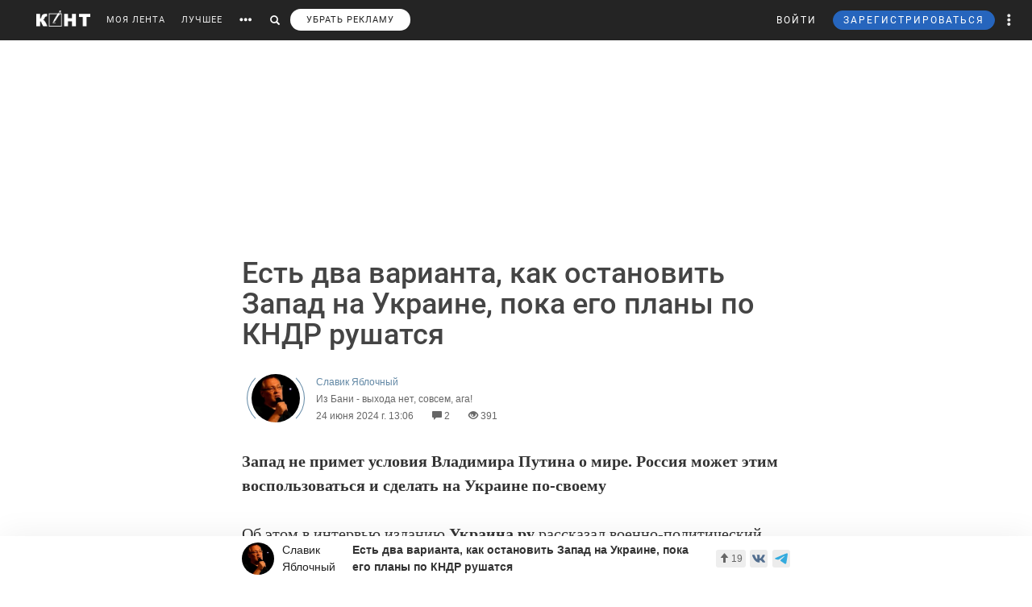

--- FILE ---
content_type: text/html; charset=utf-8
request_url: https://www.google.com/recaptcha/api2/anchor?ar=1&k=6LdKYxUTAAAAAO095-PjZUWhnP4vELdiPY33qCQe&co=aHR0cHM6Ly9jb250LndzOjQ0Mw..&hl=en&v=PoyoqOPhxBO7pBk68S4YbpHZ&size=normal&anchor-ms=20000&execute-ms=30000&cb=jx5bmvpkkca4
body_size: 49617
content:
<!DOCTYPE HTML><html dir="ltr" lang="en"><head><meta http-equiv="Content-Type" content="text/html; charset=UTF-8">
<meta http-equiv="X-UA-Compatible" content="IE=edge">
<title>reCAPTCHA</title>
<style type="text/css">
/* cyrillic-ext */
@font-face {
  font-family: 'Roboto';
  font-style: normal;
  font-weight: 400;
  font-stretch: 100%;
  src: url(//fonts.gstatic.com/s/roboto/v48/KFO7CnqEu92Fr1ME7kSn66aGLdTylUAMa3GUBHMdazTgWw.woff2) format('woff2');
  unicode-range: U+0460-052F, U+1C80-1C8A, U+20B4, U+2DE0-2DFF, U+A640-A69F, U+FE2E-FE2F;
}
/* cyrillic */
@font-face {
  font-family: 'Roboto';
  font-style: normal;
  font-weight: 400;
  font-stretch: 100%;
  src: url(//fonts.gstatic.com/s/roboto/v48/KFO7CnqEu92Fr1ME7kSn66aGLdTylUAMa3iUBHMdazTgWw.woff2) format('woff2');
  unicode-range: U+0301, U+0400-045F, U+0490-0491, U+04B0-04B1, U+2116;
}
/* greek-ext */
@font-face {
  font-family: 'Roboto';
  font-style: normal;
  font-weight: 400;
  font-stretch: 100%;
  src: url(//fonts.gstatic.com/s/roboto/v48/KFO7CnqEu92Fr1ME7kSn66aGLdTylUAMa3CUBHMdazTgWw.woff2) format('woff2');
  unicode-range: U+1F00-1FFF;
}
/* greek */
@font-face {
  font-family: 'Roboto';
  font-style: normal;
  font-weight: 400;
  font-stretch: 100%;
  src: url(//fonts.gstatic.com/s/roboto/v48/KFO7CnqEu92Fr1ME7kSn66aGLdTylUAMa3-UBHMdazTgWw.woff2) format('woff2');
  unicode-range: U+0370-0377, U+037A-037F, U+0384-038A, U+038C, U+038E-03A1, U+03A3-03FF;
}
/* math */
@font-face {
  font-family: 'Roboto';
  font-style: normal;
  font-weight: 400;
  font-stretch: 100%;
  src: url(//fonts.gstatic.com/s/roboto/v48/KFO7CnqEu92Fr1ME7kSn66aGLdTylUAMawCUBHMdazTgWw.woff2) format('woff2');
  unicode-range: U+0302-0303, U+0305, U+0307-0308, U+0310, U+0312, U+0315, U+031A, U+0326-0327, U+032C, U+032F-0330, U+0332-0333, U+0338, U+033A, U+0346, U+034D, U+0391-03A1, U+03A3-03A9, U+03B1-03C9, U+03D1, U+03D5-03D6, U+03F0-03F1, U+03F4-03F5, U+2016-2017, U+2034-2038, U+203C, U+2040, U+2043, U+2047, U+2050, U+2057, U+205F, U+2070-2071, U+2074-208E, U+2090-209C, U+20D0-20DC, U+20E1, U+20E5-20EF, U+2100-2112, U+2114-2115, U+2117-2121, U+2123-214F, U+2190, U+2192, U+2194-21AE, U+21B0-21E5, U+21F1-21F2, U+21F4-2211, U+2213-2214, U+2216-22FF, U+2308-230B, U+2310, U+2319, U+231C-2321, U+2336-237A, U+237C, U+2395, U+239B-23B7, U+23D0, U+23DC-23E1, U+2474-2475, U+25AF, U+25B3, U+25B7, U+25BD, U+25C1, U+25CA, U+25CC, U+25FB, U+266D-266F, U+27C0-27FF, U+2900-2AFF, U+2B0E-2B11, U+2B30-2B4C, U+2BFE, U+3030, U+FF5B, U+FF5D, U+1D400-1D7FF, U+1EE00-1EEFF;
}
/* symbols */
@font-face {
  font-family: 'Roboto';
  font-style: normal;
  font-weight: 400;
  font-stretch: 100%;
  src: url(//fonts.gstatic.com/s/roboto/v48/KFO7CnqEu92Fr1ME7kSn66aGLdTylUAMaxKUBHMdazTgWw.woff2) format('woff2');
  unicode-range: U+0001-000C, U+000E-001F, U+007F-009F, U+20DD-20E0, U+20E2-20E4, U+2150-218F, U+2190, U+2192, U+2194-2199, U+21AF, U+21E6-21F0, U+21F3, U+2218-2219, U+2299, U+22C4-22C6, U+2300-243F, U+2440-244A, U+2460-24FF, U+25A0-27BF, U+2800-28FF, U+2921-2922, U+2981, U+29BF, U+29EB, U+2B00-2BFF, U+4DC0-4DFF, U+FFF9-FFFB, U+10140-1018E, U+10190-1019C, U+101A0, U+101D0-101FD, U+102E0-102FB, U+10E60-10E7E, U+1D2C0-1D2D3, U+1D2E0-1D37F, U+1F000-1F0FF, U+1F100-1F1AD, U+1F1E6-1F1FF, U+1F30D-1F30F, U+1F315, U+1F31C, U+1F31E, U+1F320-1F32C, U+1F336, U+1F378, U+1F37D, U+1F382, U+1F393-1F39F, U+1F3A7-1F3A8, U+1F3AC-1F3AF, U+1F3C2, U+1F3C4-1F3C6, U+1F3CA-1F3CE, U+1F3D4-1F3E0, U+1F3ED, U+1F3F1-1F3F3, U+1F3F5-1F3F7, U+1F408, U+1F415, U+1F41F, U+1F426, U+1F43F, U+1F441-1F442, U+1F444, U+1F446-1F449, U+1F44C-1F44E, U+1F453, U+1F46A, U+1F47D, U+1F4A3, U+1F4B0, U+1F4B3, U+1F4B9, U+1F4BB, U+1F4BF, U+1F4C8-1F4CB, U+1F4D6, U+1F4DA, U+1F4DF, U+1F4E3-1F4E6, U+1F4EA-1F4ED, U+1F4F7, U+1F4F9-1F4FB, U+1F4FD-1F4FE, U+1F503, U+1F507-1F50B, U+1F50D, U+1F512-1F513, U+1F53E-1F54A, U+1F54F-1F5FA, U+1F610, U+1F650-1F67F, U+1F687, U+1F68D, U+1F691, U+1F694, U+1F698, U+1F6AD, U+1F6B2, U+1F6B9-1F6BA, U+1F6BC, U+1F6C6-1F6CF, U+1F6D3-1F6D7, U+1F6E0-1F6EA, U+1F6F0-1F6F3, U+1F6F7-1F6FC, U+1F700-1F7FF, U+1F800-1F80B, U+1F810-1F847, U+1F850-1F859, U+1F860-1F887, U+1F890-1F8AD, U+1F8B0-1F8BB, U+1F8C0-1F8C1, U+1F900-1F90B, U+1F93B, U+1F946, U+1F984, U+1F996, U+1F9E9, U+1FA00-1FA6F, U+1FA70-1FA7C, U+1FA80-1FA89, U+1FA8F-1FAC6, U+1FACE-1FADC, U+1FADF-1FAE9, U+1FAF0-1FAF8, U+1FB00-1FBFF;
}
/* vietnamese */
@font-face {
  font-family: 'Roboto';
  font-style: normal;
  font-weight: 400;
  font-stretch: 100%;
  src: url(//fonts.gstatic.com/s/roboto/v48/KFO7CnqEu92Fr1ME7kSn66aGLdTylUAMa3OUBHMdazTgWw.woff2) format('woff2');
  unicode-range: U+0102-0103, U+0110-0111, U+0128-0129, U+0168-0169, U+01A0-01A1, U+01AF-01B0, U+0300-0301, U+0303-0304, U+0308-0309, U+0323, U+0329, U+1EA0-1EF9, U+20AB;
}
/* latin-ext */
@font-face {
  font-family: 'Roboto';
  font-style: normal;
  font-weight: 400;
  font-stretch: 100%;
  src: url(//fonts.gstatic.com/s/roboto/v48/KFO7CnqEu92Fr1ME7kSn66aGLdTylUAMa3KUBHMdazTgWw.woff2) format('woff2');
  unicode-range: U+0100-02BA, U+02BD-02C5, U+02C7-02CC, U+02CE-02D7, U+02DD-02FF, U+0304, U+0308, U+0329, U+1D00-1DBF, U+1E00-1E9F, U+1EF2-1EFF, U+2020, U+20A0-20AB, U+20AD-20C0, U+2113, U+2C60-2C7F, U+A720-A7FF;
}
/* latin */
@font-face {
  font-family: 'Roboto';
  font-style: normal;
  font-weight: 400;
  font-stretch: 100%;
  src: url(//fonts.gstatic.com/s/roboto/v48/KFO7CnqEu92Fr1ME7kSn66aGLdTylUAMa3yUBHMdazQ.woff2) format('woff2');
  unicode-range: U+0000-00FF, U+0131, U+0152-0153, U+02BB-02BC, U+02C6, U+02DA, U+02DC, U+0304, U+0308, U+0329, U+2000-206F, U+20AC, U+2122, U+2191, U+2193, U+2212, U+2215, U+FEFF, U+FFFD;
}
/* cyrillic-ext */
@font-face {
  font-family: 'Roboto';
  font-style: normal;
  font-weight: 500;
  font-stretch: 100%;
  src: url(//fonts.gstatic.com/s/roboto/v48/KFO7CnqEu92Fr1ME7kSn66aGLdTylUAMa3GUBHMdazTgWw.woff2) format('woff2');
  unicode-range: U+0460-052F, U+1C80-1C8A, U+20B4, U+2DE0-2DFF, U+A640-A69F, U+FE2E-FE2F;
}
/* cyrillic */
@font-face {
  font-family: 'Roboto';
  font-style: normal;
  font-weight: 500;
  font-stretch: 100%;
  src: url(//fonts.gstatic.com/s/roboto/v48/KFO7CnqEu92Fr1ME7kSn66aGLdTylUAMa3iUBHMdazTgWw.woff2) format('woff2');
  unicode-range: U+0301, U+0400-045F, U+0490-0491, U+04B0-04B1, U+2116;
}
/* greek-ext */
@font-face {
  font-family: 'Roboto';
  font-style: normal;
  font-weight: 500;
  font-stretch: 100%;
  src: url(//fonts.gstatic.com/s/roboto/v48/KFO7CnqEu92Fr1ME7kSn66aGLdTylUAMa3CUBHMdazTgWw.woff2) format('woff2');
  unicode-range: U+1F00-1FFF;
}
/* greek */
@font-face {
  font-family: 'Roboto';
  font-style: normal;
  font-weight: 500;
  font-stretch: 100%;
  src: url(//fonts.gstatic.com/s/roboto/v48/KFO7CnqEu92Fr1ME7kSn66aGLdTylUAMa3-UBHMdazTgWw.woff2) format('woff2');
  unicode-range: U+0370-0377, U+037A-037F, U+0384-038A, U+038C, U+038E-03A1, U+03A3-03FF;
}
/* math */
@font-face {
  font-family: 'Roboto';
  font-style: normal;
  font-weight: 500;
  font-stretch: 100%;
  src: url(//fonts.gstatic.com/s/roboto/v48/KFO7CnqEu92Fr1ME7kSn66aGLdTylUAMawCUBHMdazTgWw.woff2) format('woff2');
  unicode-range: U+0302-0303, U+0305, U+0307-0308, U+0310, U+0312, U+0315, U+031A, U+0326-0327, U+032C, U+032F-0330, U+0332-0333, U+0338, U+033A, U+0346, U+034D, U+0391-03A1, U+03A3-03A9, U+03B1-03C9, U+03D1, U+03D5-03D6, U+03F0-03F1, U+03F4-03F5, U+2016-2017, U+2034-2038, U+203C, U+2040, U+2043, U+2047, U+2050, U+2057, U+205F, U+2070-2071, U+2074-208E, U+2090-209C, U+20D0-20DC, U+20E1, U+20E5-20EF, U+2100-2112, U+2114-2115, U+2117-2121, U+2123-214F, U+2190, U+2192, U+2194-21AE, U+21B0-21E5, U+21F1-21F2, U+21F4-2211, U+2213-2214, U+2216-22FF, U+2308-230B, U+2310, U+2319, U+231C-2321, U+2336-237A, U+237C, U+2395, U+239B-23B7, U+23D0, U+23DC-23E1, U+2474-2475, U+25AF, U+25B3, U+25B7, U+25BD, U+25C1, U+25CA, U+25CC, U+25FB, U+266D-266F, U+27C0-27FF, U+2900-2AFF, U+2B0E-2B11, U+2B30-2B4C, U+2BFE, U+3030, U+FF5B, U+FF5D, U+1D400-1D7FF, U+1EE00-1EEFF;
}
/* symbols */
@font-face {
  font-family: 'Roboto';
  font-style: normal;
  font-weight: 500;
  font-stretch: 100%;
  src: url(//fonts.gstatic.com/s/roboto/v48/KFO7CnqEu92Fr1ME7kSn66aGLdTylUAMaxKUBHMdazTgWw.woff2) format('woff2');
  unicode-range: U+0001-000C, U+000E-001F, U+007F-009F, U+20DD-20E0, U+20E2-20E4, U+2150-218F, U+2190, U+2192, U+2194-2199, U+21AF, U+21E6-21F0, U+21F3, U+2218-2219, U+2299, U+22C4-22C6, U+2300-243F, U+2440-244A, U+2460-24FF, U+25A0-27BF, U+2800-28FF, U+2921-2922, U+2981, U+29BF, U+29EB, U+2B00-2BFF, U+4DC0-4DFF, U+FFF9-FFFB, U+10140-1018E, U+10190-1019C, U+101A0, U+101D0-101FD, U+102E0-102FB, U+10E60-10E7E, U+1D2C0-1D2D3, U+1D2E0-1D37F, U+1F000-1F0FF, U+1F100-1F1AD, U+1F1E6-1F1FF, U+1F30D-1F30F, U+1F315, U+1F31C, U+1F31E, U+1F320-1F32C, U+1F336, U+1F378, U+1F37D, U+1F382, U+1F393-1F39F, U+1F3A7-1F3A8, U+1F3AC-1F3AF, U+1F3C2, U+1F3C4-1F3C6, U+1F3CA-1F3CE, U+1F3D4-1F3E0, U+1F3ED, U+1F3F1-1F3F3, U+1F3F5-1F3F7, U+1F408, U+1F415, U+1F41F, U+1F426, U+1F43F, U+1F441-1F442, U+1F444, U+1F446-1F449, U+1F44C-1F44E, U+1F453, U+1F46A, U+1F47D, U+1F4A3, U+1F4B0, U+1F4B3, U+1F4B9, U+1F4BB, U+1F4BF, U+1F4C8-1F4CB, U+1F4D6, U+1F4DA, U+1F4DF, U+1F4E3-1F4E6, U+1F4EA-1F4ED, U+1F4F7, U+1F4F9-1F4FB, U+1F4FD-1F4FE, U+1F503, U+1F507-1F50B, U+1F50D, U+1F512-1F513, U+1F53E-1F54A, U+1F54F-1F5FA, U+1F610, U+1F650-1F67F, U+1F687, U+1F68D, U+1F691, U+1F694, U+1F698, U+1F6AD, U+1F6B2, U+1F6B9-1F6BA, U+1F6BC, U+1F6C6-1F6CF, U+1F6D3-1F6D7, U+1F6E0-1F6EA, U+1F6F0-1F6F3, U+1F6F7-1F6FC, U+1F700-1F7FF, U+1F800-1F80B, U+1F810-1F847, U+1F850-1F859, U+1F860-1F887, U+1F890-1F8AD, U+1F8B0-1F8BB, U+1F8C0-1F8C1, U+1F900-1F90B, U+1F93B, U+1F946, U+1F984, U+1F996, U+1F9E9, U+1FA00-1FA6F, U+1FA70-1FA7C, U+1FA80-1FA89, U+1FA8F-1FAC6, U+1FACE-1FADC, U+1FADF-1FAE9, U+1FAF0-1FAF8, U+1FB00-1FBFF;
}
/* vietnamese */
@font-face {
  font-family: 'Roboto';
  font-style: normal;
  font-weight: 500;
  font-stretch: 100%;
  src: url(//fonts.gstatic.com/s/roboto/v48/KFO7CnqEu92Fr1ME7kSn66aGLdTylUAMa3OUBHMdazTgWw.woff2) format('woff2');
  unicode-range: U+0102-0103, U+0110-0111, U+0128-0129, U+0168-0169, U+01A0-01A1, U+01AF-01B0, U+0300-0301, U+0303-0304, U+0308-0309, U+0323, U+0329, U+1EA0-1EF9, U+20AB;
}
/* latin-ext */
@font-face {
  font-family: 'Roboto';
  font-style: normal;
  font-weight: 500;
  font-stretch: 100%;
  src: url(//fonts.gstatic.com/s/roboto/v48/KFO7CnqEu92Fr1ME7kSn66aGLdTylUAMa3KUBHMdazTgWw.woff2) format('woff2');
  unicode-range: U+0100-02BA, U+02BD-02C5, U+02C7-02CC, U+02CE-02D7, U+02DD-02FF, U+0304, U+0308, U+0329, U+1D00-1DBF, U+1E00-1E9F, U+1EF2-1EFF, U+2020, U+20A0-20AB, U+20AD-20C0, U+2113, U+2C60-2C7F, U+A720-A7FF;
}
/* latin */
@font-face {
  font-family: 'Roboto';
  font-style: normal;
  font-weight: 500;
  font-stretch: 100%;
  src: url(//fonts.gstatic.com/s/roboto/v48/KFO7CnqEu92Fr1ME7kSn66aGLdTylUAMa3yUBHMdazQ.woff2) format('woff2');
  unicode-range: U+0000-00FF, U+0131, U+0152-0153, U+02BB-02BC, U+02C6, U+02DA, U+02DC, U+0304, U+0308, U+0329, U+2000-206F, U+20AC, U+2122, U+2191, U+2193, U+2212, U+2215, U+FEFF, U+FFFD;
}
/* cyrillic-ext */
@font-face {
  font-family: 'Roboto';
  font-style: normal;
  font-weight: 900;
  font-stretch: 100%;
  src: url(//fonts.gstatic.com/s/roboto/v48/KFO7CnqEu92Fr1ME7kSn66aGLdTylUAMa3GUBHMdazTgWw.woff2) format('woff2');
  unicode-range: U+0460-052F, U+1C80-1C8A, U+20B4, U+2DE0-2DFF, U+A640-A69F, U+FE2E-FE2F;
}
/* cyrillic */
@font-face {
  font-family: 'Roboto';
  font-style: normal;
  font-weight: 900;
  font-stretch: 100%;
  src: url(//fonts.gstatic.com/s/roboto/v48/KFO7CnqEu92Fr1ME7kSn66aGLdTylUAMa3iUBHMdazTgWw.woff2) format('woff2');
  unicode-range: U+0301, U+0400-045F, U+0490-0491, U+04B0-04B1, U+2116;
}
/* greek-ext */
@font-face {
  font-family: 'Roboto';
  font-style: normal;
  font-weight: 900;
  font-stretch: 100%;
  src: url(//fonts.gstatic.com/s/roboto/v48/KFO7CnqEu92Fr1ME7kSn66aGLdTylUAMa3CUBHMdazTgWw.woff2) format('woff2');
  unicode-range: U+1F00-1FFF;
}
/* greek */
@font-face {
  font-family: 'Roboto';
  font-style: normal;
  font-weight: 900;
  font-stretch: 100%;
  src: url(//fonts.gstatic.com/s/roboto/v48/KFO7CnqEu92Fr1ME7kSn66aGLdTylUAMa3-UBHMdazTgWw.woff2) format('woff2');
  unicode-range: U+0370-0377, U+037A-037F, U+0384-038A, U+038C, U+038E-03A1, U+03A3-03FF;
}
/* math */
@font-face {
  font-family: 'Roboto';
  font-style: normal;
  font-weight: 900;
  font-stretch: 100%;
  src: url(//fonts.gstatic.com/s/roboto/v48/KFO7CnqEu92Fr1ME7kSn66aGLdTylUAMawCUBHMdazTgWw.woff2) format('woff2');
  unicode-range: U+0302-0303, U+0305, U+0307-0308, U+0310, U+0312, U+0315, U+031A, U+0326-0327, U+032C, U+032F-0330, U+0332-0333, U+0338, U+033A, U+0346, U+034D, U+0391-03A1, U+03A3-03A9, U+03B1-03C9, U+03D1, U+03D5-03D6, U+03F0-03F1, U+03F4-03F5, U+2016-2017, U+2034-2038, U+203C, U+2040, U+2043, U+2047, U+2050, U+2057, U+205F, U+2070-2071, U+2074-208E, U+2090-209C, U+20D0-20DC, U+20E1, U+20E5-20EF, U+2100-2112, U+2114-2115, U+2117-2121, U+2123-214F, U+2190, U+2192, U+2194-21AE, U+21B0-21E5, U+21F1-21F2, U+21F4-2211, U+2213-2214, U+2216-22FF, U+2308-230B, U+2310, U+2319, U+231C-2321, U+2336-237A, U+237C, U+2395, U+239B-23B7, U+23D0, U+23DC-23E1, U+2474-2475, U+25AF, U+25B3, U+25B7, U+25BD, U+25C1, U+25CA, U+25CC, U+25FB, U+266D-266F, U+27C0-27FF, U+2900-2AFF, U+2B0E-2B11, U+2B30-2B4C, U+2BFE, U+3030, U+FF5B, U+FF5D, U+1D400-1D7FF, U+1EE00-1EEFF;
}
/* symbols */
@font-face {
  font-family: 'Roboto';
  font-style: normal;
  font-weight: 900;
  font-stretch: 100%;
  src: url(//fonts.gstatic.com/s/roboto/v48/KFO7CnqEu92Fr1ME7kSn66aGLdTylUAMaxKUBHMdazTgWw.woff2) format('woff2');
  unicode-range: U+0001-000C, U+000E-001F, U+007F-009F, U+20DD-20E0, U+20E2-20E4, U+2150-218F, U+2190, U+2192, U+2194-2199, U+21AF, U+21E6-21F0, U+21F3, U+2218-2219, U+2299, U+22C4-22C6, U+2300-243F, U+2440-244A, U+2460-24FF, U+25A0-27BF, U+2800-28FF, U+2921-2922, U+2981, U+29BF, U+29EB, U+2B00-2BFF, U+4DC0-4DFF, U+FFF9-FFFB, U+10140-1018E, U+10190-1019C, U+101A0, U+101D0-101FD, U+102E0-102FB, U+10E60-10E7E, U+1D2C0-1D2D3, U+1D2E0-1D37F, U+1F000-1F0FF, U+1F100-1F1AD, U+1F1E6-1F1FF, U+1F30D-1F30F, U+1F315, U+1F31C, U+1F31E, U+1F320-1F32C, U+1F336, U+1F378, U+1F37D, U+1F382, U+1F393-1F39F, U+1F3A7-1F3A8, U+1F3AC-1F3AF, U+1F3C2, U+1F3C4-1F3C6, U+1F3CA-1F3CE, U+1F3D4-1F3E0, U+1F3ED, U+1F3F1-1F3F3, U+1F3F5-1F3F7, U+1F408, U+1F415, U+1F41F, U+1F426, U+1F43F, U+1F441-1F442, U+1F444, U+1F446-1F449, U+1F44C-1F44E, U+1F453, U+1F46A, U+1F47D, U+1F4A3, U+1F4B0, U+1F4B3, U+1F4B9, U+1F4BB, U+1F4BF, U+1F4C8-1F4CB, U+1F4D6, U+1F4DA, U+1F4DF, U+1F4E3-1F4E6, U+1F4EA-1F4ED, U+1F4F7, U+1F4F9-1F4FB, U+1F4FD-1F4FE, U+1F503, U+1F507-1F50B, U+1F50D, U+1F512-1F513, U+1F53E-1F54A, U+1F54F-1F5FA, U+1F610, U+1F650-1F67F, U+1F687, U+1F68D, U+1F691, U+1F694, U+1F698, U+1F6AD, U+1F6B2, U+1F6B9-1F6BA, U+1F6BC, U+1F6C6-1F6CF, U+1F6D3-1F6D7, U+1F6E0-1F6EA, U+1F6F0-1F6F3, U+1F6F7-1F6FC, U+1F700-1F7FF, U+1F800-1F80B, U+1F810-1F847, U+1F850-1F859, U+1F860-1F887, U+1F890-1F8AD, U+1F8B0-1F8BB, U+1F8C0-1F8C1, U+1F900-1F90B, U+1F93B, U+1F946, U+1F984, U+1F996, U+1F9E9, U+1FA00-1FA6F, U+1FA70-1FA7C, U+1FA80-1FA89, U+1FA8F-1FAC6, U+1FACE-1FADC, U+1FADF-1FAE9, U+1FAF0-1FAF8, U+1FB00-1FBFF;
}
/* vietnamese */
@font-face {
  font-family: 'Roboto';
  font-style: normal;
  font-weight: 900;
  font-stretch: 100%;
  src: url(//fonts.gstatic.com/s/roboto/v48/KFO7CnqEu92Fr1ME7kSn66aGLdTylUAMa3OUBHMdazTgWw.woff2) format('woff2');
  unicode-range: U+0102-0103, U+0110-0111, U+0128-0129, U+0168-0169, U+01A0-01A1, U+01AF-01B0, U+0300-0301, U+0303-0304, U+0308-0309, U+0323, U+0329, U+1EA0-1EF9, U+20AB;
}
/* latin-ext */
@font-face {
  font-family: 'Roboto';
  font-style: normal;
  font-weight: 900;
  font-stretch: 100%;
  src: url(//fonts.gstatic.com/s/roboto/v48/KFO7CnqEu92Fr1ME7kSn66aGLdTylUAMa3KUBHMdazTgWw.woff2) format('woff2');
  unicode-range: U+0100-02BA, U+02BD-02C5, U+02C7-02CC, U+02CE-02D7, U+02DD-02FF, U+0304, U+0308, U+0329, U+1D00-1DBF, U+1E00-1E9F, U+1EF2-1EFF, U+2020, U+20A0-20AB, U+20AD-20C0, U+2113, U+2C60-2C7F, U+A720-A7FF;
}
/* latin */
@font-face {
  font-family: 'Roboto';
  font-style: normal;
  font-weight: 900;
  font-stretch: 100%;
  src: url(//fonts.gstatic.com/s/roboto/v48/KFO7CnqEu92Fr1ME7kSn66aGLdTylUAMa3yUBHMdazQ.woff2) format('woff2');
  unicode-range: U+0000-00FF, U+0131, U+0152-0153, U+02BB-02BC, U+02C6, U+02DA, U+02DC, U+0304, U+0308, U+0329, U+2000-206F, U+20AC, U+2122, U+2191, U+2193, U+2212, U+2215, U+FEFF, U+FFFD;
}

</style>
<link rel="stylesheet" type="text/css" href="https://www.gstatic.com/recaptcha/releases/PoyoqOPhxBO7pBk68S4YbpHZ/styles__ltr.css">
<script nonce="Ncsm0-TrQBEBi-Mog3Y8sg" type="text/javascript">window['__recaptcha_api'] = 'https://www.google.com/recaptcha/api2/';</script>
<script type="text/javascript" src="https://www.gstatic.com/recaptcha/releases/PoyoqOPhxBO7pBk68S4YbpHZ/recaptcha__en.js" nonce="Ncsm0-TrQBEBi-Mog3Y8sg">
      
    </script></head>
<body><div id="rc-anchor-alert" class="rc-anchor-alert"></div>
<input type="hidden" id="recaptcha-token" value="[base64]">
<script type="text/javascript" nonce="Ncsm0-TrQBEBi-Mog3Y8sg">
      recaptcha.anchor.Main.init("[\x22ainput\x22,[\x22bgdata\x22,\x22\x22,\[base64]/[base64]/MjU1Ong/[base64]/[base64]/[base64]/[base64]/[base64]/[base64]/[base64]/[base64]/[base64]/[base64]/[base64]/[base64]/[base64]/[base64]/[base64]\\u003d\x22,\[base64]\\u003d\\u003d\x22,\[base64]/CqxpfBMKJacKUSsKUXMKgw6J0QsKVdVFuwqBCI8KOw7jDmgkMPEtheWYWw5TDsMKRw4YueMOPLg8afyZgcsK8CUtSDj9dBTB7wpQ+ScOdw7cgwoHCn8ONwqxbZT5FN8KOw5h1wpvDn8O2TcO3ecOlw5/CgMKnP1g/wrPCp8KCLcKad8KqwoPCiMOaw4pUWWswTsOiRRtPL0Qjw5bCmsKreHBpVnNDIcK9wpxFw6l8w5YXwow/w6PClEAqBcOww44dVMO1wr/DmAIRw6/Dl3jCvMKmd0rCl8OqVTgSw4Ruw51Dw5paV8KMb8OnK1XCv8O5H8KfZTIVYMORwrY5w7txL8OsRVApwpXCq0YyCcKAPEvDmm7DsMKdw7nComldbMKXH8K9KDTDl8OSPSvClcObX1HCtcKNSVrDiMKcKznCvBfDlz/CjQvDnVfDhiEhwrHCssO/RcKaw6ojwoRvwrLCvMKBJGtJIQ9zwoPDhMK+w5YcwobCtFjCgBEIKFrCisKiZADDt8KrLFzDu8K4e0vDkQjDtMOWBQHChxnDpMKMwr1ufMOeLE9pw7RNwovCjcK8w5x2CyIcw6HDrsKIM8OVwprDncOMw7t3wrkFLRRjGB/DjsKCX3jDj8O9wpjCmGrCqznCuMKiGsKRw5FWwpfCuWh7GywWw7zCjgnDmMKkw5/CjHQCwoYLw6FKSMO8wpbDvMOiM8Kjwp1cw7Viw5AxR1d0EB3Cjl7Dv3LDt8O1EsK/GSY5w5h3OMOPSxdVw5rDmcKESEvCk8KXF1pvVsKSZcOiKkHDi1kIw4hJImzDhzk0CWTCnMKcDMOVw7PDpksgw5ESw4EcwoLDpyMLwqPDmsO7w7BGwpDDs8KQw5QFSMOMwqXDqCEXR8K8LMOrDikPw7JvbyHDlcKLWMKPw7MlUcKTVXXDn1DCpcKHwo/CgcKwwoRlPMKiaMKlwpDDusK/w7N+w5PDgAbCtcKswoEWUit3Fg4HwoTCgcKZZcO6SsKxNQ/CgzzCpsKxw6YVwpsLD8OsWzdLw7nChMKTeGhKVwnClcKbL3nDh0BqY8OgEsK8VRstwr3DtcOfwrnDmw0cVMOZw5/CnsKcw642w4xkw5xbwqHDg8OwWsO8NMOXwqdPwqsaOMKcFkAvw5DCnxMzw5LCgBomwpvCkXjCj1E/w57CjcOXwq9/AyPDgsOYwq85P8OzSsKlw68LAsO5PQwsQEXDkcKlDMO1EsOPGTVCX8O7OMKxeUkiITXDgsO3w7JYbMO/XVlLGkdOw6LCkMOzT3/DswHDjQPDpzrChMKtwoEcPMOUwoLCpgzCscOEYSnDhXY0XBR9WMKBS8K+RTXCvx9uw4M0PQLDncKdw7zCocOHCSAqw5fDq30XVBTDt8K9wr/[base64]/wohXGlMqwrTDvsOcc8OqcsKDXcKFckA2wqhGw5HDhnvDnQ3Cm1MSH8OIwohHAcOcwoJYwqDDn3fDh2Ifw5HDgMKxw4nCl8OLNcOVwqrDrsKCwqo2Q8OocnNWw4DCi8OtwrnCpigPXR18BcOsDT3CqMKFanzDscK4w6/[base64]/wow/JHPCgsKNfHVuF0ciwqfCnMOaKwDCrVHDq2M3asOGesKiwrEIwozCosObw6HCocOTw60mP8KfwpN1GMKow4PCi27CqMO+wrPCuH5kw5DCr2XCnxHCrsO+VQzDqkVgw6HCqhoUw7nDksKXw4HDoA/CrsO+w5l+wrHDoW7Cj8KQASUTw7fDoDjDh8KoU8KwS8OAHynCnUhBeMKwdMODOzzCl8Oow7RFJlHDoUIFZ8KXw4PDlcKxJ8OKAcOiLcKAw6PCiV/[base64]/[base64]/DrHDCgcKewpTCthkbwpJ3DMKfP8KsIMKZHMOkXhrDncOLwqYKLjTDpSJKw4vCohJ4w59LblVkw5ALwoZ1w7jCpcOaQcO0WCsCw6c6EMKXwp/CmcOgS2TCn0srw5IBw6zDlMOHRVLDjMOfcELDtcKrwrzCssK+w5/CssKeSsONI1vCgcKXMcOgwoggR0LCisOuwrZ9XcKdw5bChhArfcOxccKlwr7Ct8KOCi/[base64]/DujXCrXzDk8OTT8OMEkPDmybDpQzDisOdw6vCtMOJwoDCtiw3worCssKEIMOGw612XcKjQsOvw6IdC8KMwqRqWsKZw7PClRQZJQXCtMOJbzcMw755w57Dg8KVbMKUwp53w5/CicKaK3YDFcK3HMOlwqPCmXDCpsKyw4bCl8OdEcKBworDusKnNCjDvsKYF8OUw5QbGTNaKMO7wo8lBcOawq7DpHPDkcKBGSjDkH/CvcK3E8KywqXDksK8w4BDw4Adw7Z3w68xwoPCmHJYw5XDrMOjQ11Ww4g/[base64]/wo7DtEYAwqEdw5AgLk3DtsKJwqfDscOKa8OACcOIbH3CtlPClGvCqMKNDFTCrsKDNxcnwpvChUbCvsKHwrfDvjrCqBgDwrMDesKbXQ9gwpciIgTCkcKhw6NBw7MwfzfCqVljwoo5wpvDqkvDucKow4dKOB/[base64]/CiHQnYywBwrLCiFATVR9pR8KvBcOdwqU4wpsxe8KsPW3DlkTDrcOBSE3Dmkx0GMKFwoHCrnfDuMK6w7dZWE3CpsO2w5nDg047wqXDr3zCjsK7w6HCsh3Ch2fDgMOUwoxoCcOWQ8K/wr9yGmDCtXd1N8OywplwwrzDhWXCiGHDvcOww4TDtRDCksK+w6XDj8KXEHNvVcOewp/DqsOXYljDtE/CosKvYXLCmMK/dMOAw6TDt1/DncKpw6jCuVMjw58Fw7fDk8OtwqvCsUNtUgzDjGDDu8KgCcKKHi8ePDA7L8Krwqdfw6bCl1UvwpRlwrRDGnJXw4IKCgPCmULDmydtwqwJw5/CpcKlYsKQAxw4wqPCsMOEGxl7wqJSw7V6ZjzDqsOVw4NIXsO4wprDvSFfM8Kbw6jDukVwwrFmDMOnfEPCilrCscOnw7Rww7vCpMKFwp/Cn8K3Ly3DoMOAw6skacONwpDDgGQCw4BLHy1/wqEBw73Cn8OFehFlw5FQw6zCnsKSQMKLwo9nw505K8KtwogYwobDkidUCRhLwqEnwobCosK3wrbCkX52wrFvw5/Dpk7Cv8OAwp0EVMOuEj3Ck1kHblPDvsO9CMKUw6c9cmnCgQA7WsOvw7DCoMKjw5vDrsKdwr/CgMOMLzTCmsKtc8KwworClQdnIcOtw5/[base64]/DoCfChyPCgsKcBxTDvxbCs8O/eF/CoGAxWcKlwqrDhCswdxTCosKuw7waflIwwojDv0nDgk5TKEQsw63CnwIjbEtvFVPCmXBTw4TDonjCuRzDvsKkworDonAgw71GUcOZw7bDkcKOwrDDm0Mww5dQw6fDhMKaPVcFwo/Cr8OzwoLCgDLCi8ObJ0pfwqF8bS8+w6/[base64]/DhsO9w7o7w6LDrsOrwrQyVsKEw6dbwoPCumfDt8O6woQKRMO4YwPDpcOISwJNwoZKR0/[base64]/[base64]/DscKTeMKaw4TDg8OUwo3DosOVwqLDqcKwwpbCrhjDjl3CqsKTwo9accOwwp8gEXnDlVYcOQzDssOsWcKWDsOnw5bDihViW8KuCkbDhMK8UMOUwo1xw4dewp13esKhwqhXe8OpDjUNwplCw7vDmxHDikEsBWjCkmnDkytRw7Q/woHCh1wqw6jCmMKuw7x/[base64]/DqFAwwqc7AmjDu8OpwoFuwoBzwpxkwrPCpjbCpMO/JyHDuFQTFGHDlcOvwqrCo8KAeQh0w7zDp8Kqwp0+w48Gw714OjzDtljDmMKAwojDpcKQw6o2w5fCk1/ClxFLw73CksOVb09uw7xGw6zDgyQIK8KdccOLCsO+QsOww6bDryHDuMKww7fDr3A6D8KNHMKkFXPDnCthRcKrC8K7wqPClW5YZSHDlMKDwojDh8Kuw5wDKR/CmwjCgFgHE31Nwr19FcOdw6rDjcK5wq7DmMOiw5/Cr8K3H8OPw7AwDsKAfxE6QhrChMOXw5R/[base64]/EnzDuH/CgzZlw7xiw6rDsnjDiFHCrHHCgG5XdMOGEMOZCcO8U13DpcOXwr8ew6vDvcO5w4zCtMKvw4nDn8OYwojDp8Ksw6QbMA1GDH/[base64]/[base64]/[base64]/CmMKhfcO+MEB2w6R8w6DCisOuw4zDny8TWWd/Jjlgwp56wqYcwo8SfMOOw5VFwrARw4PCgMO/HcOFXRNBHjbDgMOtw5lKEcKMwrhxfcK0wqFLHcOwIMOkXMKrK8KXwqLCngDDp8KQW3ouV8OOw4FcwrLCsFEoUsKywqIyG0LCmjgJGQYIZRrDiMKww4zCt2XCisKxwocfw5kswp8tMcO/wpwgw6U7w4nDkHJyK8K3w7k4wpM4wqrCghEoEVbCrcOoWwMQw4rDqsO0wq/Ck1fDjcK9L1gvFWENwqAqwrLDtDHCoixpwr5gCmnCm8K5NMK1X8Kpw6XDmsKEwoHCnzPDrGAKw5vDpcKXwqQHdMK7L1PCssOSUWbDlxp8w40FwpAGAhfCu0lww47Dq8K3wocTw50kwoPChRpoYcK2wqE4w4Fwwpk+agbCmUTCsA0Qw7/DgsKGw7XCp3MmwplzKSfDtkjDqcKgRcKvwrjDlDrDoMOxwpM1w6EHw5B1UnXCsGZwCsKKwoNbaBXDucKnwrtFw7M4TsKudcK7DRZPwqsRw7ROw6Q6w7Rcw5diwqHDkMKTQ8KsdcKFwpQnXMO+QsKRwrkiwpXCjcO7woXDtk7DqsO+RiY/LcKEw5XDmsO3D8O+worCnycGw6gjw61owqLCpmLDk8ODNsOTWsKkLsOaP8OvSMOIwqLCoVvDgsK/[base64]/ClcOawqXCriXDu8KiRcOHOMKiRMOrwoE3CcOKwoYFw7Vtw4cUTzfDvcKTXsOtEg7DjMKVw4HCm1E1wr0hLC8dwrLDnDvCmMKZw5cEwpZdEj/[base64]/Ci27CkB98wrZuw67CujgnYhh6csKnZDlgwonDkUXDq8Oww69MwovDmMKRw4vCjMOPw5d7w5bDt2BSw6PCq8Kcw4LChsOww6nDmTAkwoBQw67Cl8KWwrvDlxzClMO0w5cZMQAHRUPDoFxlRD/Djh3DqSZNW8Kcwo3DjDHChGFaY8K5w55eU8KaOgzDr8K0wrkicsOBOAXDssO9wr/Dg8KPwofCnRbDm0hcRCcRw5TDjcOjLMK9ZWR3DcOKwrd4w7bCtcKMw7PDiMKfwq/DsMK7Nl/CuXQJwplww7rDqMObax/CmX5/[base64]/Cu8OFb2k+Fg8qLEcoN8K5w7VaLg0lQcOoacOwPcOvw48xc0s/Cgs6woHCp8Ogd1EePC3DjcO6w4IHw67DmCQyw6V5dg0hTcKAwqEXEMKlOmNvwojDoMKewoo+wqQDwokNKcOiw5TCs8OCIMOWSmhVwq/Ch8OWw5DDsmXDlgXDh8Kuf8OYOl0Yw4vCi8K1wqs1GFErwqvDunXCgMO6SMK9wpQTdDjDmmHClSZqw518WR9ywrpMw6DDp8OGR0TCsHzCgcOcYD3CpHDCusOSw6l4worCr8OxK2PDrVA2Kj/[base64]/DtghIP8OOwp3DjB3ClsKzw7l6wpNxIm/[base64]/HGrDosO+wp8bwrXCgsOEFcOyw6TCu8KFwoDCiMOcw7XCjsOPWMOyw7DCu29mN27CucK+w7nDq8OZDQgoEsK/dGx7wqYyw4bDksOQw6nCj2jCpFAjw6p7IMK+AsOHeMKnwp48w4DDk0ocw4Jiw4/CkMKww4wYw6FZworDicK7FBwpw6l2EMKuGcO6UMODHyLDrSwrbMOTwrrCk8Obwp8qwqEGwp5Dw5ZQwplEIgTDlFwEVT/CusO9w7w9N8OFwpwkw5PClDbDoid0w4fClsOdw6Q+w68WfcOwwrsnUkVNcMO8TgrDt0XCoMKzw4w9wpt6wqTDjmXCnj8saGIkFMOJw5/Ck8OPwoljQFUMw5oYPwTCnXQablIZw4dEw6ggFsKNOcKEMzrCvMK4aMOAEcKzfSvDmF1zEQsPwrliwrc4NX8CO0ESw4nCn8O7EMOMw6bDoMOUUMKpwpjCsRAkYsKowroHw7ZXaFPCik/Cp8KVw53ClcKBwr7DpWByw63DlVpdwrYSZ2NnTsKoL8KJNMOKwp7CpcKxwqfCrsKLG1tow7NcEsO8wqjCuVIPacOFeMOcXMOlwo3Cm8Oqw6rDgHATUcKuE8O4WmkgwozCjcONesKNSMK/Pmsxw4jCnnQpACZuwrTClTzDusK1w6jDtW7CpMOkCxPCjMKGOsKewoHCt1Bjb8KFC8OyZcKjOsOaw6DCkn/[base64]/[base64]/DujnDi8KECTvCkcO7ayBWwoclwqpQwoFPwr3DsXcYw73DhhnDm8OgInbCvSELwq3CqzY7HF3CrCZyZcOKcn3ChXE0w7TDp8Kqwoc/eFbCingSPcKiHsKrwoTDgijCikPDvcOedsKqwpbClcOJw7NQMSHDjMO5d8K/w5ICCMOPw7FhwofCjcKaZ8Kaw7UywqwgacOCKWzCg8Otwqd1w77CnMOsw6nDtcO9MyHDoMKFYhPDv13DtFPCmsK4w6YJd8OvVH5KAQl6E1Isw7vCnXYawqjDmiDDrcO2wrs7wonDqCsAeiLDiGYTL2HDvmk7w7gJKgnCm8O2w6jChQh0w7k6w5/DmsKAwqHCtnHCqsORwowqwpTCnsOOa8K0ERUVw6AxHMKzY8KdUyBfUsKlwpDCtAzDm1VTwodULMKCw7TDksOdw6xgVcOow5fCoQbCkG8kB2QCwr1YDXnDs8KGw79LESlIYwYiwptVw5QRAsKrNB1wwpAfwrhHdTrCs8O/wrplwp7DrhxsH8K0OmVhWcO2w57Ds8OuP8KtGMOORsKGw5EIFHp+wqZIB03CkQXCocKdw5Y6woEWwpojLX7Cj8KkeyYLwpPDvMK+wo8mwpvDusKUw5dbUVE+w4Yww7fChcKaJcOkwoFwQ8Kyw4kPCcOsw4RWHg/CgGPCgw7ChMOWe8Ktw77DnRAgw4ovw78bwr1kw5Ntw7RnwrEJwp3CpzDCtzvCvDTCmkZUwrtYW8K8wrpAKCRhAzMew69QwrUDwonCuUtOQMKRXsKSZcOyw4zDmHRBMcOuwo/CvcKmw5bCu8Orw4nDn11/woIZMhjCiMKJw4piF8KsfWRvwqQJZMO5wrfCpl0OwrnChU/DmsOGw5k1GHfDpMKvwr8mYh/DkMOGLsORSsKrw783w68xBzXDgMODAsKqP8OOGGTDsU8Qw7rCqsOUPWvCh0LDnQJrw7TCsi8yOMOOIsORw7zCsksuwp/Dp0fDqELCp1PCqk3CuzDDqcKrwrszCMK9UHHDmSbCn8OeAsO2QiLCoGHCrFDCqw3Ck8OqPmdBw61Dw5fDjcKsw6/DoWPCqsKmw5vCr8OjURHClxTCscOjDMKyUsOMeMKqI8K+w4bDmsKCw5hdZmLCvQfCi8OEasKiw6LCp8KWMVQ/Q8OEw4pCNyEMwoBDKijCn8O5EcK3wpwIW8KRw6AMwpPDmMOJw4TDs8O5wpbCjcKmchLCuw0pwofDjDvCiybCoMKgDMKTw7taccK4wpBmcMOew6lSf30Gw6BJwqzCvMKPw6rDrsOQHTkHa8OCw7zCkF/Ck8OhZMK3w6rDl8O9w6/ChzDDosOswrpIP8ObJEUOGMO8cHPDrHMAZcOVbMKrwp1lH8Oew5rCqD8NfUBaw5h2wqfCjMOrw4zCpsKaQytwYMK2w4gdw5jCgGJ1X8Ksw4fDqMOlBmxCHsOawpprwq3CmMOOJ0jCkB/DncKcw6Mpw6nDicKqA8KOHQzCrcKbOH7DisODwqnDpMOQwpFUw7XDgcKCUsKJF8KZY1nCnsOgK8OiwrQAUlNBw7LDvMOELEUVP8OZwqQ4wpvCucO/AMKvw685w7QKZWxXw7cKw45ceG8dw45zw43CmcOCw57Co8ObJn7DklfDncOEw70mwrFlw58gw5MXw71bw6/DvcO7ZcKDbMO1aWcYwpbDpcOZw7vDucOWw6F2wp7CrcOfdWYucMKLD8O9MXE1woLCgcO/BsO5WAlNw6PCnGDCpk1PJsKuTG1MwoPCmsKWw6HDnkxYwp8Aw7rDsFHCrxrCgsO6wqjCqAVBbMK/wofCmxTCvz01w7tjwrTDkcO6Fy5jw5oiwrPDs8Ofw71zIHPDlcO6DMO/IMKlDGUcTiwKAMOSw7QaKVfChcKzH8KtTcKewoPCqcOhwoFIKMK5K8KZC0JLMcKFfsKZPsKIw7YTDcORwpzDu8OdXGTDhXnDhsKPCMKHwqZNw6nDisOWwqDCo8KoJV7DvMOqKW7DnsK0w7zDkMKAZUbCosKrV8KBwpU3wqjCscKhSjzCgHElfcK/w57DvRvDvWgESUbDs8KPQ0XCmifCjcOtVXJgDWLDuC/[base64]/wpIAAEXCnMOXE8KhTsKyXcOQcMOrEMOswrjCqQRTwpYDJRYuwqhTwpAyC0ZgJsKOKcO2w77DscKeDFbCmBhIeD7DpjDClnzCpcKiQMKGWWHDtxhBK8K5wpDDgsObw5I2SEdNwo8DXwLConR1wr8dw7dwworCmVfDpsOTwq3Du13DmXVkwpLDlMKpJsO1LDjCpsKDw4A/w6zClH0BTsKrEMKwwpBAw50nwr0RAsK8SDIOwq3DvMKfw7XCkUjCr8KjwrYiwos7c3wfwoA+AlBuWsK3wp7DnCXCmsO3WMO2wpkkwqHDkQZcwqbDiMKXwoR/[base64]/[base64]/CpWPCvU1jw6M6w7DCgkPCnkHDklzDqsKAK8Kpw49VLMOfN0rCpMOlw4XDtCoXPcOMw5jCv3PCnmtDN8KAd2/DjsKRLwfCrjLDpsK5EcOiw7ZgET/CrjnCqi1gw5nDklnCiMO/wqwNTxchHyJZKRhRF8Olw5V4JWnDjsKUw7jDiMORw4zCjGvDusKHw4LDrcObw7sLYXnCpWI/w5HDt8O8EMOmw6bDjjHCgmsxwoYVwr5EfcO/w43Cv8ODURNNNCHDnRp5wpvDn8Kkw5ZUaEnDiGEEw75yRMOHwrTCt204w49xXcOWwrAow4ciV3wSwqo9A0QKBSvCosOTw7IPw5LCuFxsK8KkR8K+w6RuGB3DniMowqZ2OcOhw68KHB7Dg8O3wqcMdXcdwpXClHkdKUZawo18C8O8ZsOBGWdXaMKxIATDoF/CvX0ETRFRUcOkw5TCk2VQw6EeJEEXwplaRxzCuQvCuMKTYlNLNcKTD8Kcw54lw6zCv8OzSkBEwp/Cm1J1w54wJsOjK08EY1UsecOwwpjDq8OxwrzDicOGw7dCw4dHVkbCp8K/[base64]/[base64]/ChsKcOGBCb3dJw6PDpMOJOsOgw48+w4EnBFl6e8OCbMKqw7DDosKpHsKNw7U2w7PDpGzDh8Ovw5DDvnARw6Yzw47DgcKeCXIvN8OCAMKgUcO7wrd3wqg0BCnDg1QzUMKqw50IwpDDtAjCtALDrzjCp8OowpHCncOQfUwsKsOowrPDi8Ohw4/[base64]/CsS1OwrbClA/CizxGwqMRwqfDk8OAwqHCrBA+c8OGcsKvSwYDfijDjgzCkcKIwpXDoG9ww5LDkMKXGcKqH8OzccOAwp3CgGbDjMOkw4F0w4JnwozCtyTCoB0lFMOyw7/CpMKIwpdIPsOmwqfCl8OtNg3DigDDuz/DvEIOdRbDnsOEwohlMWHDgnArNV8vwoZpw7fCogV1ccOrw717Z8KZQhMFw4YINsK/w6IGwot2P0lgS8O+wpNfZgTDnsOiEMOEwrx/[base64]/DjWLDpMKrw5fCh3AtXcO9wo/[base64]/d8OWFcKvESfCizXDiD/ClcO2bD/DqF1wwqJMw4fCscKwCFt/woA4w6fCukzDn1nDmDrDocODfybCqSsSa14Pw4h6w4DCn8OLUwxWw6wTRXIUQn0RPzvDgMKCwp/CrFXDtWVzKw1twqrDrk3Dkw7CmMO9KXrDqsK1TSDCv8K8HDAFAxQsBCQ5GBXDtxFTw6xKw7QFOMOac8KnwpvDrxBEGcOKZEbDrMO5wq/[base64]/ChFrCmsOdwq0ICcO9wo/DsMK9dhzDtcK5EVHCnjU6wrzDiy0Zw4ldwpUqw4shw4rDhsKXHsKww6pZTxAkVcKuw69XwoMyICETEhfCkQ/[base64]/ZxlQw7diw7UWw57CjMOmw4fDt2bDhARuw4XCtSBiRx/ChcOwXxwXw5VdTCrClsKgwpXCpkvDpcKCwqBSw4XDr8O6OMKLw7gMw6PCs8OTEsOuP8Ocw6fCvxzCnsOpXMKow5Jww58SesKUw6QDwrx1w7PDngvDrH/[base64]/[base64]/CukzDvcKjKCxqBH1OwoZCw6dudsOlw5/DoVAqOQvDusKrwrpAwrIzX8K5w6RuIXvCnBtnwpAjwozDgwLDmTovw4zDr2jChDzCpMOew7EvDRwew5FtNMK8VcOXw6rCrGLDog/CtR/Cj8Opw7HDtcONe8OhJcOMw79IwrkfFTxnS8OeHcO/wr0XdX5OMFx6fMO2LndjDgTCncKMw5gFwpsEBQ7DvcOFfcOfVMKmw6DDm8KXOQJTw4fCvyNXwpVmLcKIT8KWwoHCgFvCncOye8KGw7dHQS/Dn8OBw55Nw6Q2w4fDgcO/[base64]/DuFTCv8ONwrkVGiRPFMOpw4vDqmxHw6XDqsKueFnDq8ODP8K1w7Qqw5TCpjkYURFzBVzCmV5xB8Odwpc/w7t2wp9NwrnCjcOew4hafX8yHcKOw6JIQcKEcsOnLDDDpE9Cwo3DhkLDgMKvCTLDkcOMw53Cs3AFw4nCt8KnDsKhwrrDnhAWdAzCv8KNwrnCrsK3OAtIZw0uQMKFwqnCs8KIw4/CnUjDnnXDisKWw6XDvk1lb8KjYcOeRE9Oc8OVw7o+wro/XGzDmcOuSTJYDMKcwqPCggRpw6Y0EXEnY1HCvH3ClcKiw4nDrMOiGQnDkcKyw5/Dj8K3Fil+MV/CvsOKagXCtwQUw6Vgw6xCMmjDsMOawoR6BmprJMK5w4JLLMKDw4BrHXh6HwLDvkYMdcObwqlFwojCiSTDu8OdwrxPdMKKWSd5DVgOwo/DgsO3AMK4wpXDgj8Lam/Cj3FawpJuw6jCpm9ccgxGwqnCkQgEXn09DMOdHcOYw6ojw4LDtivDvEBhw7LDnBIXw5XDmxpePcKKwo92w43CnsOGwobDvcORBcOOw43DgHIaw55Ow7VfAcKbL8KNwp8yRsOLwq8Rwq8yXcOnw5cgQBHDkMO1wpo9wo08T8OlJ8OSw6vDicOAaR0gQXrCil/[base64]/CrMOXw7FawoY/woLDnkLCn8ODw4XDkR3ChcKxwqQQSMOzERDCjsORFsKubMKEw7bCkDHCrsOiMMKVAF8Kw47DsMKUw7IXG8K2w7vCnRTCksKiI8Kbwp5Qw4XCsMKYwozCoCsSw6YNw7rDgMOcEMKGw7jDuMKgRsKbGBJ6w7plwoJBwqPDvCDCqMOwB2wWw7TDpcK+TSw/w4/CkcOpw7wKwofCh8O+w6LDgWo/VwvCjyMDw67CmMOvHynDqcOfRsKzAMOewpTDjVVLw6fChGgoHxjDiMOiST1jLwkAwroAwo1qVMKbT8K/eQ8FHlrDiMKAaw8Awo8Jwrd5EsOUYwMyworCsTlOw6PCi2dawrfCj8OXawhEQmMZKS0ewofCrsOOwr5awq7DtWPDj8KEHMK9K3XDv8KDYcKMwrbCqRzCs8O6TsK1aEPDuBbDksOeEn3CshXDtcK5VcKTGQgpbHwUBH/DkcOQw7Amwo8hNi06wqTCh8Kcw6vCsMKpwobChnI7DcOpYgHCmjFvw7nCs8O5HMONwr/Dry3DtcKvwqklFMKFwpXCssO+PCVPTsOVw4PCrFoFbVlaw7/DjMKSw4svfy/CgsKiw6nDvsKFw7HChDVaw5Rnw7TDmw3Ds8OoQWJKPjJCw45sRMKcwohef3TDqcKywofDrV4jQsKrJ8KBwqYJw6d2IsOLF13DpA8QZcOXw49ewpMbUXN7wr8rX0vCihDDg8KGw5ZrC8O/UXHDpcOsw4vCrgTCq8O2w57CjMOZfsOSf2LCq8Knw7DCohgETXnDo0zDniHDs8Krd0RuRMKXPsKLLXA7XBwqw7EaYA/[base64]/DtUhdJMO8HWAcT2zCoGtVwpzDmDjCrcOrQionw6sXHW1mw5HCksOMKGfCqWsKCsOpdcK4UcK3bMO0w4xvwr/CgDcwHkLDtkHDnFjCsnROZsKCw55xDsOUDVULwonDgsKgOUFuTMOXPsKYwp/CqCTDlycvMCJiwp7Cm2vDn0fDq0tdIzNfw63CgG/DocOsw5Eww49iX3t8w6s9Cj9fMcONw7MAw4sRw7RBwq/DisKuw7zDkzDDryXDrcKoandwWWXCrsOSwrzCkV3DvTVyaSjDjsOGccOyw7B7W8KDw7XDjMKlIMKuZ8OSwrAyw7Jvw7dfwqXCrEvCkAkHQsKBw7tWwqwWNnZ4woY+woXDmMKuw7HDvwV7bsKsw6fCtEdhwr/DkcOUfcO8YnvCjy/[base64]/[base64]/DqhvCtcKwCMKVSWotbAMwKMKDwqnClGLCicOFAMOYw6zChhbDp8OTwpFqwp0mwqQOGMKKdSnDscOywqDDksOJwqxHw7wHIQfCjEQaQsKWw4zCsX3DoMO3d8Okb8OVw7F/w7/[base64]/[base64]/Cg3s9wq8AwqjCqMOJwr4VZ05EwpdMw6zDjCDCj8OIw6cPwrNtwp4mb8ObwrXCsAtNwosmH1o9w5zDgXjDrwx7w4Fiw5rCin/[base64]/[base64]/[base64]/Cs8O/[base64]/AS1QQMOrw6rDscO9w57CpsK/[base64]/CscKuw4TCsn/DqDAYSB45OMO0wrRKwqnCvcKrwrnDnUrCowUkwqoeX8KewpTDgsK1w6LCnx4owr5nLcK2wovCp8O6alAiwp9oBMOreMKdw5B8fxjDtk0KwrHCvcKaZFMtKG/Dl8KyE8ONwpXDv8KkPMK5w6UiNsO2VGbDsXzDkMK7U8OOw7PCnsKawo5GTScRw4RxcBbDrsOsw7t5BQHDuRvCmMKlwpl5ci4aw5TCmRk9wp0cfjPCk8OHw6LDg0gQw5M+wq/CvmbCrjBKw7LCmCjCg8KlwqEqSMKVw77Dtz/ChjzDkMKOw6R3VxpAw7s7woUraMOdVsOfwprCgCTCg3vDgsKSSzhNbsKNwqTCqMOWwo/[base64]/CrxwUecKBEsK0w6zCosOiNhLCsWkJw5HCu8OPwopEw4PDjCnDnMKvWXZBIhcGWzQyesKzw5fCsFRLaMO8wpUrAMKCS1vCocOcwqXCn8Ouwq5KNiMlK3gQDA81YMK9w6wgK1rCkMKAVsKpw689ZgrDnFbChgDCgMK/wpXChEBbfA1aw7tqdmvDqQ9tw5knGcKrw7HDiEvCp8Ofw5ZYwr3CkcKLEcKxJWHCksO8w5/Dp8KyScO2w5/Cs8Kgw7srwqIkwqhVwo3DisOdw7E/w5TDhMOBw53DiSx+IMK3Y8OUHTLDhTYGwpbCq2oowrXDizUqwrEgw4rCiV3DumxSJ8KuwpR1acOuAMKiQ8OWwpQcwofCqU/Cq8KaGlYRD3XDnETCqyhcwqR4UMOAFH5gTcOZwp/Cv01Twop5wr/CliFPw7nDs3BJRR3ChcOywpk6WsKEw4fChcOdwq5CFk3Dsn0qQHk5HcKhNDJbTXnCjMOqYAZbbXlYw4LCrcORwoLDuMOke04vIMKSwokJwpYDw6XDjsKsJA7DuB5oRcOcXyHDkMOYLgTDgMOIIMKww6hBwp/DmQvDn1HCn0LCrX/CgmfDp8KyNi8Xw411w6gBDcKAcsKfOSV3KRPCnybDlBfDiCrDvWnDicKhw4VgwrnCusK7Ew/Dvg7DisODKDrCnxnDk8K7w79AHcKXBhIcw5nCqjrDpxLDhsOzQsO/wo7CpjRDYiTDhTHCmiXDkyANJzvCtcOFw5wzw4bDhsKdRT3Ch2FQEGLDp8K4wrzDkhHDusObQlTDlMOEHCNqw5McwonDj8KSSx/[base64]/CgT/CnsOtPcOkw7Y2KUVJwo/ChzhQaAPDrCA9QDg7w78/w4fDtMOxw40AMxMmBxwEwovDp2vDs28OJsOMFQTDr8KqdzTDiUTDjMKcckdJRcKiwoPDoGoVwqvCg8OLfsKXw7/Ci8OhwqRmw5nDocK3HwvCvUVawpbDpcOdw5QDfx7DucOdecKZw7UIEsONwrnCusOLw4DCsMOiJcOGwpDDlMKfMSUVdVFQHGRVwqt/akNYOi93F8KmGMKdGXjCmcKcPDI6wqHDvDXCpMO0AMOLAsK6w77ClVN2VnVGwotMFMKowo4xOcObw4vDsm/[base64]/[base64]/[base64]/DmDdlw6zChcOzcMKBZsKBw4HDtQPCkHZmw6fDoMKFHwrDpX8OXR3Cn2pSEjtoQHjCvDZSwp0LwqcsXTBzwrdDIcK0f8KuLcOfwr/Cs8Knwr7CimbClhJDw613w5AiMnbCvF3DuFQjCcKxw70CeiDCt8ObecKhCsORT8K+MsO5w7HCnGbCrwzCoWdKBMOyVcOcPMO+w7NYDjVTwql6ST1SQcOReBJJKsKUXEYDw7zCoTAYJjl/[base64]/w5MDUEXDuwduwpMOw40TwrHDusOADcK9wpvDlBZnw6s1bsOXbmzCuypmw6QfJmguw7fDtUV0fMO7aMOZX8OtE8KtSE/CrBbDrMOTHcKiCCDCg0vDv8KaO8O+w7NUcMKOdcK5w5/CnMOQw4kfIcOgwpHDvC/CvsONwqPDscOGH1UREQfDlwjDg3UKJcKmMyHDk8KXw5Q/[base64]/OyTCssKuC8OaEMONWlvDrkTDusK/w4nDrUA/[base64]/[base64]/Dg8OPFmfDmsK+wok2McK3McK0wqZrwq08c8OnwpoWMg8bMiE2M0fCq8K/UcKJH1PCqcKJFsKCG2VHwq/Du8OCW8O4JxbDn8OOwoMnH8KqwqVNw6ZzDAlxZcK9FU7CuV/CmsOLXMKsGwfDrsKvwqdZwo5uwrDCrMKYw6DDhVY1wpA0wrF9L8KmBsOYHjICB8OzwrjCvXksK1bDlMK3QSY5e8KSDkRqwq5YDQfDv8KVDsOmUB3DryvCqm4wIsOOwrwHUisWOkXDn8OKI2zCncO0woRfAcKPwp/[base64]/[base64]\x22],null,[\x22conf\x22,null,\x226LdKYxUTAAAAAO095-PjZUWhnP4vELdiPY33qCQe\x22,0,null,null,null,1,[21,125,63,73,95,87,41,43,42,83,102,105,109,121],[1017145,855],0,null,null,null,null,0,null,0,1,700,1,null,0,\[base64]/76lBhnEnQkZnOKMAhmv8xEZ\x22,0,0,null,null,1,null,0,0,null,null,null,0],\x22https://cont.ws:443\x22,null,[1,1,1],null,null,null,0,3600,[\x22https://www.google.com/intl/en/policies/privacy/\x22,\x22https://www.google.com/intl/en/policies/terms/\x22],\x22sbNVhEOXTMPvoQuLVM+Asb0+p4okN68L5XT28Cq5nTQ\\u003d\x22,0,0,null,1,1769042489667,0,0,[155,156,246,165],null,[84,23,158,201],\x22RC-R6W0dpmD6BB88w\x22,null,null,null,null,null,\x220dAFcWeA5E1WRLBSo7MgI9fsJvngGYQW9r8pvC9Ab3rMGBSeySXjBMxn-JIhaztz_4K_mxuCkktPXHmzj6gjRM8wzX9gLD-TCmmQ\x22,1769125289810]");
    </script></body></html>